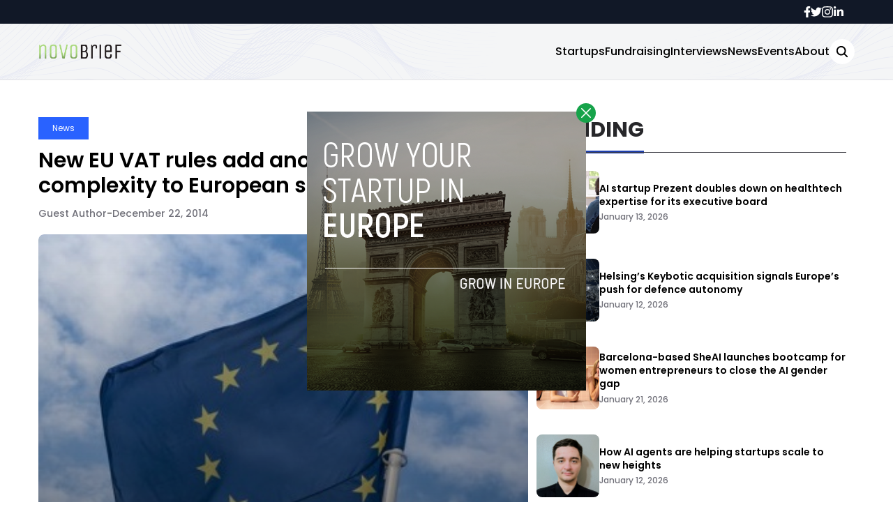

--- FILE ---
content_type: text/css
request_url: https://www.novobrief.com/wp-content/themes/novobrief/assets/css/main.css
body_size: 1531
content:
@import"https://fonts.googleapis.com/css2?family=Poppins:ital,wght@0,300;0,400;0,500;0,600;0,700;1,300;1,400;1,500;1,600;1,700&display=swap";body{font-family:"Poppins",sans-serif}.bg-white{background-color:#fff}.bg-primary{background-color:#82af40}.bg-he2{background-color:#262626}.bg-facebook{background-color:#899dce}.bg-twitter{background-color:#60d2f5}.bg-linkedin{background-color:#0a66c2}.imgfit img{object-fit:cover;width:100%;height:100%}.pagination .page-numbers{display:flex;flex-wrap:wrap;justify-content:center;gap:.5rem}.pagination .page-numbers li{color:#404040}.pagination .page-numbers li a,.pagination .page-numbers li span{border:1px solid #dfd8d8;border-radius:8px;color:#404040;font-size:1.2rem;padding:.1rem .8rem;transition:all .2s ease-in-out}.pagination .page-numbers li a:hover,.pagination .page-numbers li span:hover{background-color:#2962ff;color:#fff}.pagination .page-numbers li a.current,.pagination .page-numbers li span.current{background-color:#2962ff;color:#fff}.mobileNav{top:0;transition:all 0s ease-in}@media(max-width: 1023px){.mobileNav{transform:translateY(7rem)}}.mobileNav.active{transform:translateY(4rem);display:block;z-index:40;visibility:visible;overflow-y:auto;height:80%;transition:all .3s cubic-bezier(0.075, 0.82, 0.165, 1)}@media(max-width: 1023px){.mobileNav{position:fixed;left:0;width:100%}}.toplogo.mobilenavActive{height:100%;background-color:#121314}@media(max-width: 1023px){#hAnchor{z-index:100;position:fixed}}.wrap-hamburger{width:30px;height:25px;position:relative}.wrap-hamburger span{display:block;width:30px;height:5px;transform-origin:center;position:absolute;border-radius:2px;transition:top .2s ease-in-out}.wrap-hamburger span:nth-child(1){top:0}.wrap-hamburger span:nth-child(2){top:10px}.wrap-hamburger span:nth-child(3){top:20px}.wrap-hamburger.active span:nth-child(1){top:10px}.wrap-hamburger.active span:nth-child(3){top:10px}.tsearch,.tsearchmobile{bottom:-4rem;opacity:0}.tsearch.active,.tsearchmobile.active{bottom:-3rem;opacity:1;visibility:visible}.onScrollDown.yes .nav a{font-size:.775rem}@media(max-width: 1024px){.onScrollDown.yes .nav a{font-size:1rem}}.onScrollDown.yes .menu{padding-top:.5rem;padding-bottom:.5rem}.onScrollDown.yes .logo{width:80px}@media(max-width: 1024px){.nav a{display:block !important}}.article-image img{transition:transform .4s cubic-bezier(0.3, 0.4, 0.5, 1);transform:scale(1)}.article-hover:hover .article-image img{transform:scale(1.1)}.article-title{position:relative;display:inline;background:linear-gradient(to right, currentColor 0%, currentColor 100%);background-size:0px 2px;background-position:0px 95%;transition:all .25s cubic-bezier(0.785, 0.135, 0.15, 0.86) 0s;padding:.1% 0px;background-repeat:no-repeat;color:inherit}.article-title:hover{background-size:100% 2px}.onHoverCatTag:hover span{width:100%}.post-block:hover .hover-line a{background-size:100% 2px}.post-block:hover .postimg-img{transform:scale(1.05)}.post-block_nextprev:hover .nextprevimg{opacity:.9}.post-block_nextprev:hover .hover-line a{color:#fff !important}.nextprevimg{transition:all .25s cubic-bezier(0.785, 0.135, 0.15, 0.86)}.hover-line a{position:relative;display:inline;background:linear-gradient(to right, currentColor 0%, currentColor 100%);background-size:0px 2px;background-position:0px 95%;transition:all .25s cubic-bezier(0.785, 0.135, 0.15, 0.86) 0s;padding:.1% 0px;background-repeat:no-repeat;color:inherit}.nav a:hover{background-size:100% 2px}.filter-white{filter:brightness(0) invert(1)}.box-shadow{box-shadow:0 0 1rem rgba(0,0,0,.1)}.btnSearch{width:32px;height:32px;background-image:url("../images/icon-search-white.svg") !important;background-repeat:no-repeat;background-size:20px;background-position:center}.searchoepend{transform:translateY(6rem) !important}div{margin-bottom:0}.imf iframe{width:100%;max-width:100%}.bgnav{background-image:url("../images/nav-bg.svg")}.hjs.mobilenavActive{height:100%;background-color:#fff}.searchModal.active{display:block}.article-content>*{margin:1.5rem 0}.article-content img{border-radius:1rem}.article-content h2,.article-content h3,.article-content h4,.article-content h5,.article-content h6{font-weight:bold}.article-content h2{font-size:1.875rem;line-height:2.25rem}.article-content blockquote h3{font-size:1.5rem;line-height:2rem}.article-content h4{font-size:1.25rem;line-height:1.75rem}.article-content h5{font-size:1.125rem;line-height:1.75rem}.article-content h6{font-size:.875rem;line-height:1.25rem}.article-content a{color:#0693e3}.article-content .wp-caption{max-width:100% !important}.article-content .wp-block-image img{margin:0 auto}.article-content .wp-block-image div{text-align:center;color:gray}.article-content iframe{max-width:100%;width:100%}.article-content .wp-block-quote,.article-content .wp-block-pullquote{padding:1rem;border-left:4px solid #a5a3a3;background-color:#dfd8d8}.article-content .wp-block-quote p,.article-content .wp-block-pullquote p{padding:1rem 0;font-weight:600;font-style:italic}.article-content table{border:1px solid #e0dede;border-radius:.5rem}.article-content table tbody tr{border-spacing:0}.article-content table tbody tr td:last-child{border-right:0 !important}.article-content table tbody tr:last-child td{border-bottom:0 !important}.article-content table td{border-bottom:1px solid #eee;border-right:1px solid #eee;padding:.5rem 1rem}.article-content ul{list-style-type:none;margin-bottom:3rem;margin-left:1.5rem;font-weight:400;font-size:1rem}.article-content ul li{position:relative;padding-left:.6rem;margin-bottom:.4rem;font-weight:400;margin-bottom:1rem}.article-content ul li:before{content:"-";position:absolute;left:0;top:0}.article-content ol{font-size:1rem;font-weight:500;margin-bottom:3rem;margin-left:1.5rem;font-weight:400;list-style-type:decimal}.article-content ol li{position:relative;margin-left:.6rem;margin-bottom:.4rem;font-weight:400;margin-bottom:1rem}.article-content .postTitle{font-weight:normal;color:#0693e3 !important}.article-content .alignright,.article-content img.alignright,.article-content .alignright,.article-content img.alignright{float:right;margin:.5em 0 1.25em 2em;max-width:300px}.article-content .alignleft,.article-content img.alignleft,.article-content .alignleft,.article-content img.alignleft{float:left;margin:.5em 2em 1.25em 0;max-width:300px}.article-content .wp-block-embed iframe{display:block;margin:0 auto}/*# sourceMappingURL=main.css.map */